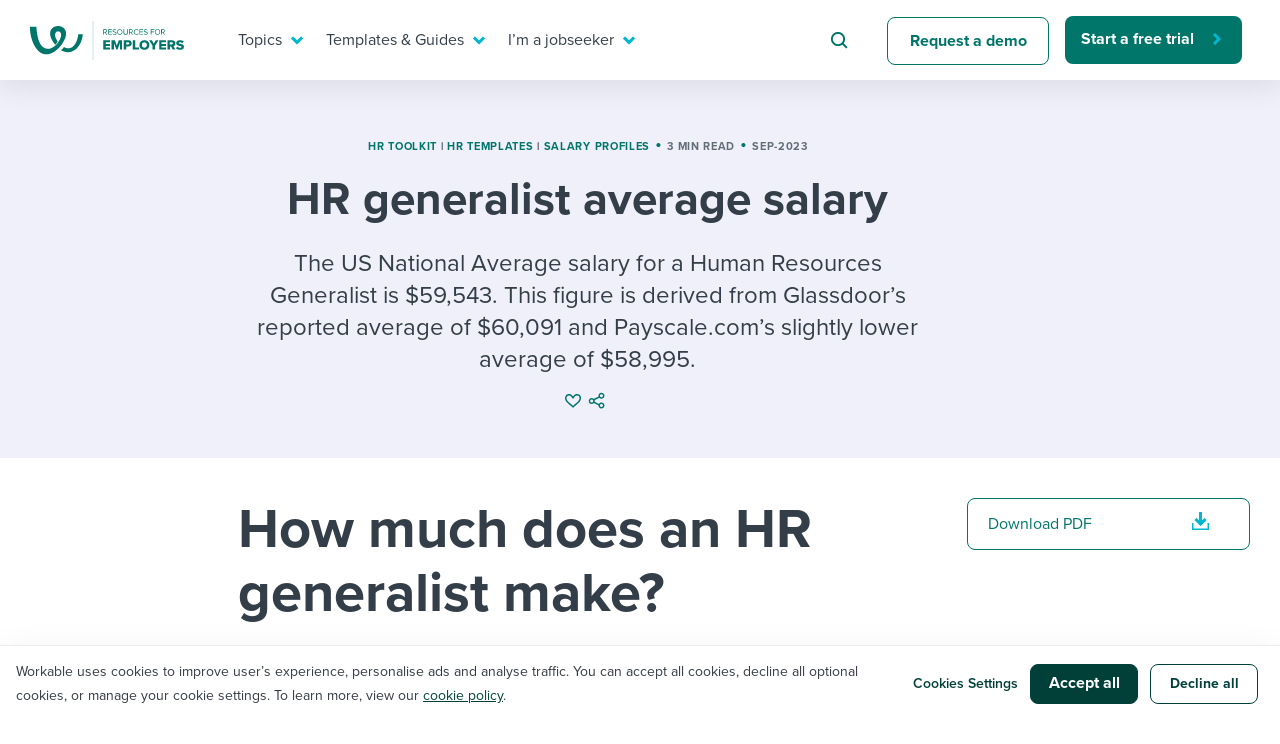

--- FILE ---
content_type: text/css
request_url: https://resources.workable.com/wp-content/themes/workable2019/admin.css?ver=1.0.1
body_size: 54
content:
/**
 * admin.css
 *
 * This css file is used to style the wordpress administrator panel in general.
 */

/* Styling fields for nav widgets */
.fields-row {
    display: flex;
    flex-wrap: wrap;
    margin: 0 -10px;
}

.fields-item {
    width: calc(50% - 20px);
    margin: 5px 10px;   
}

.fields-item textarea {
    width: 100%;
    resize: vertical;
}

.fields-full {
    width: calc(100% - 20px);
}

.fields-three .fields-item  {
    width: calc(33.33% - 20px);
}

.fields-image {
    border-top: 1px solid #999;
    width: calc(100% - 20px);
    padding-right: 130px;
    position: relative;
}

.fields-image .upload_image_button {
    position: absolute;
    width: 120px;
    height: 34px;
    bottom: 0;
    right: 0;
}

.character-limit {
    font-size: 10px;
    color: #555;
}

.fields-shortcode {
    background-color: #f0f0f0 !important;
}

.selection-box {
    max-height: 200px;
    overflow: auto;
    border: 1px #8c8f94 solid;
    border-radius: 3px;
    padding-left: 5px;
}

.no-results {
    color: #dc3232;
}

.selection-box li {
    margin-bottom: 7px;
}

.selection-box input[type="radio"] {
    margin-bottom: -5px;
}

.wp-core-ui .notice.is-dismissible {
    max-height: 50px;
    overflow: hidden;
}

.wp-core-ui .notice.is-dismissible.open {
    max-height: initial;
}

.wp-core-ui .notice.is-dismissible h2 {
    cursor: pointer;
}


--- FILE ---
content_type: image/svg+xml
request_url: https://resources.workable.com/wp-content/themes/workable2019/images/menu/calendar.svg
body_size: -248
content:
<svg width="17" height="20" viewBox="0 0 17 20" fill="none" xmlns="http://www.w3.org/2000/svg">
<path d="M16 3H1V19H16V3Z" stroke="#00B7CD" stroke-width="2" stroke-miterlimit="10" stroke-linecap="round" stroke-linejoin="round"/>
<path d="M12 1V4" stroke="#00B7CD" stroke-width="2" stroke-miterlimit="10" stroke-linecap="round" stroke-linejoin="round"/>
<path d="M5 1V4" stroke="#00B7CD" stroke-width="2" stroke-miterlimit="10" stroke-linecap="round" stroke-linejoin="round"/>
<path d="M10.8 11.6001L7.9 14.4001L6.5 13.0001" stroke="#00B7CD" stroke-width="2" stroke-miterlimit="10" stroke-linecap="round" stroke-linejoin="round"/>
<path d="M1 7H16" stroke="#00B7CD" stroke-width="2" stroke-miterlimit="10" stroke-linecap="round" stroke-linejoin="round"/>
</svg>


--- FILE ---
content_type: image/svg+xml
request_url: https://resources.workable.com/wp-content/themes/workable2019/images/download.svg
body_size: -298
content:
<svg xmlns="http://www.w3.org/2000/svg" width="17" height="18" viewBox="0 0 17 18">
    <g fill="none" fill-rule="evenodd" stroke="#00B7CD" stroke-width="3">
        <path d="M3.5 7l5 5 5-5"/>
        <path stroke-linecap="square" d="M8.5 9.5v-9"/>
        <path d="M17 11v7H0v-7"/>
    </g>
</svg>


--- FILE ---
content_type: image/svg+xml
request_url: https://resources.workable.com/wp-content/themes/workable2019/images/search-icon-green.svg
body_size: -149
content:
<svg width="19" height="19" viewBox="0 0 19 19" fill="none" xmlns="http://www.w3.org/2000/svg">
<path d="M13.6997 3.20008C16.2997 5.80008 16.5997 10.0001 14.3997 13.0001L17.9997 16.6001C18.3997 17.0001 18.3997 17.6001 17.9997 18.0001C17.5997 18.4001 16.9997 18.4001 16.5997 18.0001L12.9997 14.4001C9.69973 16.9001 4.99973 16.3001 2.49973 13.0001C-0.000270605 9.70008 0.699729 5.00008 3.89973 2.50008C6.89973 0.300077 11.0997 0.500077 13.6997 3.20008ZM4.59973 4.60008C2.49973 6.70008 2.39973 10.2001 4.59973 12.3001C6.79973 14.4001 10.1997 14.5001 12.2997 12.3001C14.3997 10.2001 14.3997 6.70008 12.2997 4.60008C10.1997 2.50008 6.69973 2.50008 4.59973 4.60008Z" fill="#00756A"/>
</svg>
